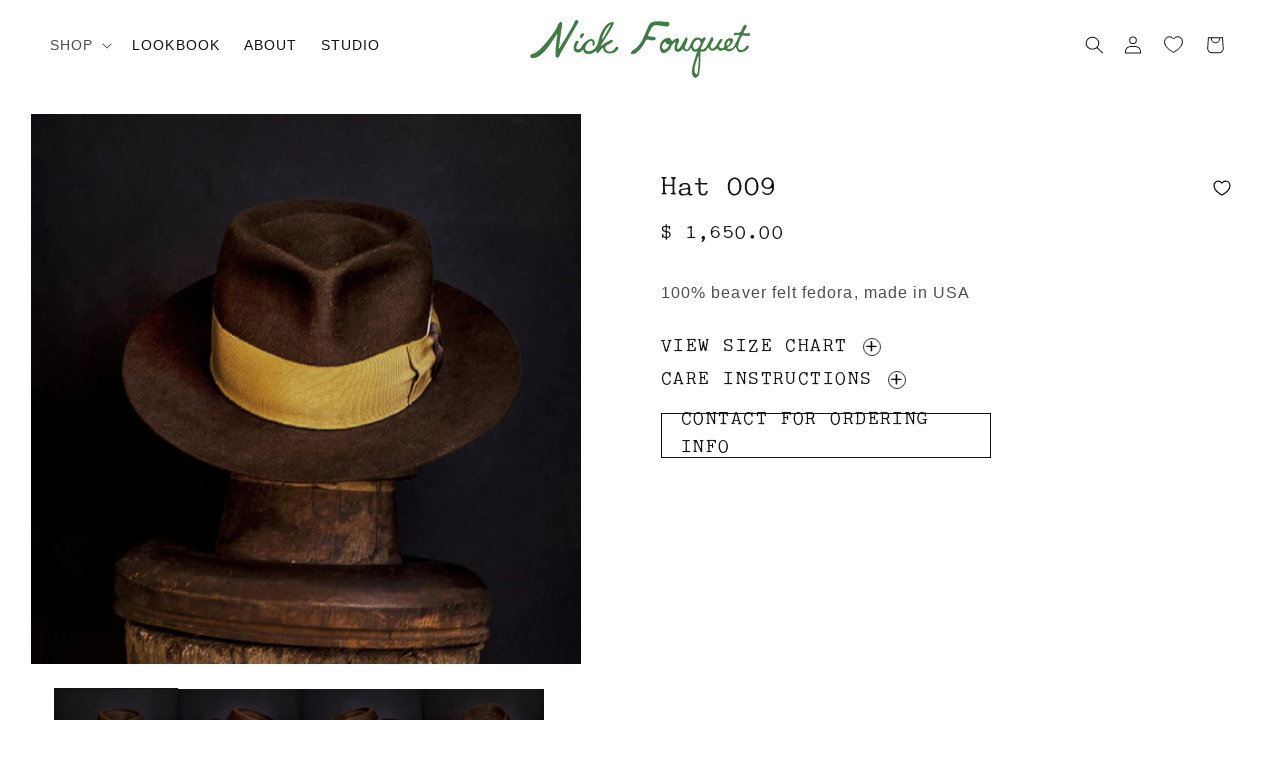

--- FILE ---
content_type: text/css
request_url: https://www.nickfouquet.com/cdn/shop/t/10/assets/custom.css?v=61094946023963250731757377468
body_size: -490
content:
body{letter-spacing:.0666em}a:link,a:visited{color:rgb(var(--color-foreground))}h2.title{letter-spacing:.06em}.text-center{text-align:center;margin-right:auto!important;margin-left:auto!important}#site-credits{display:none}#site-credits-trigger{cursor:pointer}.card__information .card__heading{text-align:center}h3.card__heading{font-size:1.6rem;text-transform:uppercase}.card__pre-heading{margin:.666em 0;text-transform:uppercase;font-size:.78em}@media screen and (min-width: 750px){.background-none .multicolumn-card__image-wrapper{margin-left:0rem!important;margin-right:0rem!important}}a.custom-order-link{color:#000;text-transform:uppercase;background:transparent;border-radius:0;padding:13px 24px 12px;width:100%;max-width:290px;text-decoration:none}
/*# sourceMappingURL=/cdn/shop/t/10/assets/custom.css.map?v=61094946023963250731757377468 */


--- FILE ---
content_type: text/css
request_url: https://cdn.appmate.io/themecode/nick-fouquet-hatmaker/main/custom.css?v=1697673944232867
body_size: 48
content:
wishlist-link .wk-button{--icon-size: 18px;--icon-stroke-width: 1px;--icon-stroke: black}wishlist-link .wk-counter{--size: 17px}.wk-counter.wk-bubble{top:-8px!important}wishlist-link .wk-counter .wk-bubble{top:20px}wishlist-button-collection .wk-floating{z-index:10}wishlist-page .wk-header .wk-title{margin-bottom:3em;text-transform:uppercase;font-size:calc(var(--font-heading-scale) * 3rem)}@media screen and (min-width: 750px){wishlist-page .wk-header .wk-title{margin-bottom:4rem}}wishlist-product-card .wk-cta-button,wishlist-product-card .wk-cta-button:hover,wishlist-product-card .wk-cta-button:disabled{background-color:#fff;border:1px solid black;color:#000;text-transform:uppercase;font-family:var(--font-body-family);font-style:var(--font-body-style);font-weight:var(--font-body-weight);font-size:1.2rem}wishlist-product-card .wk-cta-button:hover{border:2px solid black}wishlist-page .wk-callout-cta:hover{border:2px solid black}wishlist-page .wk-callout-cta{background-color:#fff;border:1px solid black;color:#000;text-transform:uppercase;font-family:var(--font-body-family);font-style:var(--font-body-style);font-weight:var(--font-body-weight);font-size:1.2rem}wishlist-button-block .wk-button .wk-icon{top:24px!important}


--- FILE ---
content_type: text/javascript
request_url: https://cdn.shopify.com/extensions/019a6435-2700-705e-910c-5eafab3282ce/swish-app-216/assets/z-legacy-wishlist-link-block.js
body_size: 136
content:
import(
  "https://cdn.jsdelivr.net/npm/@appmate/wishlist@4.29.7/controllers.js"
).then(({ WishlistStateController }) => {
  class WishlistLink extends HTMLElement {
    getStateConfig() {
      return {
        wishlist: true,
      };
    }

    get app() {
      if (!window.WishlistKing) {
        throw new Error("Swish SDK not initialized");
      }

      return window.WishlistKing;
    }

    setState(state) {
      this.wishlist = state.wishlist;
      this.updated();
    }

    constructor() {
      super();

      this.stateCtrl = new WishlistStateController(this);
      this.init();

      import(
        "https://cdn.jsdelivr.net/npm/@appmate/wishlist@4.29.7/components/counter.js"
      );
    }

    init() {
      const app = window.WishlistKing;

      if (!app) {
        return window.document.addEventListener(
          "wk:app:created",
          () => this.init(),
          {
            once: true,
          },
        );
      }

      if (this.app.loaded) {
        this.initState();
      } else if (this.app.hasSession) {
        this.app.load().then(() => this.initState());
      } else {
        this.app.events.once("wk:app:loaded", () => {
          this.initState();
        });
      }

      const button = this.querySelector(".wk-button");
      button.addEventListener("click", this.handleClick.bind(this));

      this.updated();
    }

    initState() {
      if (this.subscription) {
        this.subscription.unsubscribe();
      }

      this.subscription = this.stateCtrl.observe().subscribe((state) => {
        this.setState(state);
      });
    }

    getWishlistUrl() {
      if (this.isLoginRequired()) {
        return this.app.routes.accountLoginUrl;
      }
      return this.app.routes.wishlistUrl;
    }

    isLoginRequired() {
      if (
        !this.app.isLoggedIn &&
        this.app.settings.general.wishlistAccessMode !== "UNRESTRICTED"
      ) {
        return true;
      }
      return false;
    }

    handleClick(event) {
      if (this.isLoginRequired()) {
        event.preventDefault();
        event.stopPropagation();

        this.app.events.publish({
          name: "wk:wishlist:login-required",
          data: {
            action: "wishlist:view",
          },
        });
      }
    }

    updated() {
      const numItems = this.wishlist ? this.wishlist.numItems : 0;
      const button = this.querySelector(".wk-button");
      const counter = this.querySelector("wk-counter");

      counter.value = numItems;
      button.href = this.getWishlistUrl();
      button.classList.toggle("wk-selected", numItems > 0);
    }

    addController() {}
  }

  const runWhenReady = () => {
    if (!window.WishlistKing) {
      return window.document.addEventListener("wk:app:created", runWhenReady, {
        once: true,
      });
    }
    if (!customElements.get("wishlist-link-block")) {
      customElements.define("wishlist-link-block", WishlistLink);
    }
  };
  runWhenReady();
});
